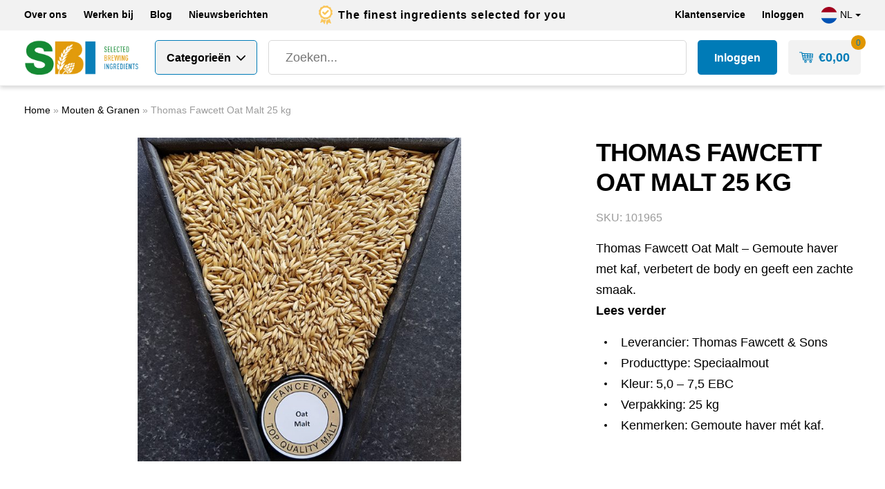

--- FILE ---
content_type: text/html; charset=UTF-8
request_url: https://sbi4beer.com/product/thomas-fawcett-oat-malt-25-kg/
body_size: 19516
content:
<!DOCTYPE html>
<!--[if IE 7]><html class="ie ie7" lang="nl-NL">
<![endif]-->
<!--[if IE 8]><html class="ie ie8" lang="nl-NL">
<![endif]-->
<!--[if !(IE 7) | !(IE 8) ]><!--><html lang="nl-NL">
<!--<![endif]--><head><script data-no-optimize="1">var litespeed_docref=sessionStorage.getItem("litespeed_docref");litespeed_docref&&(Object.defineProperty(document,"referrer",{get:function(){return litespeed_docref}}),sessionStorage.removeItem("litespeed_docref"));</script> <meta charset="UTF-8"><meta name="viewport" content="width=device-width, initial-scale=1, maximum-scale=1, user-scalable=no"><link rel="apple-touch-icon" sizes="180x180" href="https://sbi4beer.com/wp-content/themes/juist/favicon/apple-touch-icon.png"><link rel="icon" type="image/png" sizes="32x32" href="https://sbi4beer.com/wp-content/themes/juist/favicon/favicon-32x32.png"><link rel="icon" type="image/png" sizes="16x16" href="https://sbi4beer.com/wp-content/themes/juist/favicon/favicon-16x16.png"><link rel="manifest" href="https://sbi4beer.com/wp-content/themes/juist/favicon/site.webmanifest"><link rel="mask-icon" href="https://sbi4beer.com/wp-content/themes/juist/favicon/safari-pinned-tab.svg"><title>Thomas Fawcett Oat Malt 25 kg - Selected Brewing Ingredients</title><meta name='robots' content='index, follow, max-image-preview:large, max-snippet:-1, max-video-preview:-1' /> <script data-cfasync="false" data-pagespeed-no-defer>var gtm4wp_datalayer_name = "dataLayer";
	var dataLayer = dataLayer || [];
	const gtm4wp_use_sku_instead = 1;
	const gtm4wp_currency = 'EUR';
	const gtm4wp_product_per_impression = false;
	const gtm4wp_clear_ecommerce = false;
	const gtm4wp_datalayer_max_timeout = 2000;</script> <meta name="description" content="Thomas Fawcett Oat Malt 25 kg ✓ Bestel alle brouwingrediënten van hoge kwaliteit op 1 plaats ✓ Service &amp; maatwerk ✓ Snelle, betrouwbare levering" /><link rel="canonical" href="https://sbi4beer.com/product/thomas-fawcett-oat-malt-25-kg/" /><meta property="og:locale" content="nl_NL" /><meta property="og:type" content="article" /><meta property="og:title" content="Thomas Fawcett Oat Malt 25 kg - Selected Brewing Ingredients" /><meta property="og:description" content="Thomas Fawcett Oat Malt 25 kg ✓ Bestel alle brouwingrediënten van hoge kwaliteit op 1 plaats ✓ Service &amp; maatwerk ✓ Snelle, betrouwbare levering" /><meta property="og:url" content="https://sbi4beer.com/product/thomas-fawcett-oat-malt-25-kg/" /><meta property="og:site_name" content="Selected Brewing Ingredients" /><meta property="article:publisher" content="https://www.facebook.com/SelectedBrewingIngredients" /><meta property="article:modified_time" content="2025-03-20T14:34:14+00:00" /><meta property="og:image" content="https://sbi4beer.com/wp-content/uploads/2020/11/Thomas-Fawcett-Oat-Malt-SBI.jpg" /><meta property="og:image:width" content="700" /><meta property="og:image:height" content="700" /><meta property="og:image:type" content="image/jpeg" /><meta name="twitter:card" content="summary_large_image" /><meta name="twitter:site" content="@sbi4beer" /><meta name="twitter:label1" content="Geschatte leestijd" /><meta name="twitter:data1" content="1 minuut" /> <script type="application/ld+json" class="yoast-schema-graph">{"@context":"https://schema.org","@graph":[{"@type":"WebPage","@id":"https://sbi4beer.com/product/thomas-fawcett-oat-malt-25-kg/","url":"https://sbi4beer.com/product/thomas-fawcett-oat-malt-25-kg/","name":"Thomas Fawcett Oat Malt 25 kg - Selected Brewing Ingredients","isPartOf":{"@id":"https://sbi4beer.com/#website"},"primaryImageOfPage":{"@id":"https://sbi4beer.com/product/thomas-fawcett-oat-malt-25-kg/#primaryimage"},"image":{"@id":"https://sbi4beer.com/product/thomas-fawcett-oat-malt-25-kg/#primaryimage"},"thumbnailUrl":"https://sbi4beer.com/wp-content/uploads/2020/11/Thomas-Fawcett-Oat-Malt-SBI.jpg","datePublished":"2020-11-30T15:26:29+00:00","dateModified":"2025-03-20T14:34:14+00:00","description":"Thomas Fawcett Oat Malt 25 kg ✓ Bestel alle brouwingrediënten van hoge kwaliteit op 1 plaats ✓ Service & maatwerk ✓ Snelle, betrouwbare levering","breadcrumb":{"@id":"https://sbi4beer.com/product/thomas-fawcett-oat-malt-25-kg/#breadcrumb"},"inLanguage":"nl-NL","potentialAction":[{"@type":"ReadAction","target":["https://sbi4beer.com/product/thomas-fawcett-oat-malt-25-kg/"]}]},{"@type":"ImageObject","inLanguage":"nl-NL","@id":"https://sbi4beer.com/product/thomas-fawcett-oat-malt-25-kg/#primaryimage","url":"https://sbi4beer.com/wp-content/uploads/2020/11/Thomas-Fawcett-Oat-Malt-SBI.jpg","contentUrl":"https://sbi4beer.com/wp-content/uploads/2020/11/Thomas-Fawcett-Oat-Malt-SBI.jpg","width":700,"height":700,"caption":"thomas-fawcett-oat-malt"},{"@type":"BreadcrumbList","@id":"https://sbi4beer.com/product/thomas-fawcett-oat-malt-25-kg/#breadcrumb","itemListElement":[{"@type":"ListItem","position":1,"name":"Home","item":"https://sbi4beer.com/"},{"@type":"ListItem","position":2,"name":"Shop","item":"https://sbi4beer.com/shop/"},{"@type":"ListItem","position":3,"name":"Mouten &amp; Granen","item":"https://sbi4beer.com/product-categorie/mouten-en-granen/"},{"@type":"ListItem","position":4,"name":"Thomas Fawcett Oat Malt 25 kg"}]},{"@type":"WebSite","@id":"https://sbi4beer.com/#website","url":"https://sbi4beer.com/","name":"Selected Brewing Ingredients","description":"Selected Brewing Ingredients","publisher":{"@id":"https://sbi4beer.com/#organization"},"potentialAction":[{"@type":"SearchAction","target":{"@type":"EntryPoint","urlTemplate":"https://sbi4beer.com/?s={search_term_string}"},"query-input":{"@type":"PropertyValueSpecification","valueRequired":true,"valueName":"search_term_string"}}],"inLanguage":"nl-NL"},{"@type":"Organization","@id":"https://sbi4beer.com/#organization","name":"Selected Brewing Ingredients","url":"https://sbi4beer.com/","logo":{"@type":"ImageObject","inLanguage":"nl-NL","@id":"https://sbi4beer.com/#/schema/logo/image/","url":"https://sbi4beer.com/wp-content/uploads/2025/11/logo-sbi.png","contentUrl":"https://sbi4beer.com/wp-content/uploads/2025/11/logo-sbi.png","width":228,"height":69,"caption":"Selected Brewing Ingredients"},"image":{"@id":"https://sbi4beer.com/#/schema/logo/image/"},"sameAs":["https://www.facebook.com/SelectedBrewingIngredients","https://x.com/sbi4beer","https://www.instagram.com/sbi4beer/","https://www.linkedin.com/company/sbi4beer/"]}]}</script> <link rel='dns-prefetch' href='//cdnjs.cloudflare.com' /><link rel='dns-prefetch' href='//stackpath.bootstrapcdn.com' /><link rel='dns-prefetch' href='//cdn.jsdelivr.net' /> <script data-cfasync="false" data-pagespeed-no-defer type="text/javascript">var dataLayer_content = {"visitorLoginState":"logged-out","pagePostType":"product","pagePostType2":"single-product","pagePostAuthor":"juist","customerTotalOrders":0,"customerTotalOrderValue":0,"customerFirstName":"","customerLastName":"","customerBillingFirstName":"","customerBillingLastName":"","customerBillingCompany":"","customerBillingAddress1":"","customerBillingAddress2":"","customerBillingCity":"","customerBillingState":"","customerBillingPostcode":"","customerBillingCountry":"","customerBillingEmail":"","customerBillingEmailHash":"","customerBillingPhone":"","customerShippingFirstName":"","customerShippingLastName":"","customerShippingCompany":"","customerShippingAddress1":"","customerShippingAddress2":"","customerShippingCity":"","customerShippingState":"","customerShippingPostcode":"","customerShippingCountry":"","cartContent":{"totals":{"applied_coupons":[],"discount_total":0,"subtotal":0,"total":0},"items":[]},"productRatingCounts":[],"productAverageRating":0,"productReviewCount":0,"productType":"simple","productIsVariable":0};
	dataLayer.push( dataLayer_content );</script> <script data-cfasync="false" data-pagespeed-no-defer type="text/javascript">(function(w,d,s,l,i){w[l]=w[l]||[];w[l].push({'gtm.start':
new Date().getTime(),event:'gtm.js'});var f=d.getElementsByTagName(s)[0],
j=d.createElement(s),dl=l!='dataLayer'?'&l='+l:'';j.async=true;j.src=
'//www.googletagmanager.com/gtm.js?id='+i+dl;f.parentNode.insertBefore(j,f);
})(window,document,'script','dataLayer','GTM-P2NLDX9');</script> <link rel="alternate" title="oEmbed (JSON)" type="application/json+oembed" href="https://sbi4beer.com/wp-json/oembed/1.0/embed?url=https%3A%2F%2Fsbi4beer.com%2Fproduct%2Fthomas-fawcett-oat-malt-25-kg%2F" /><link rel="alternate" title="oEmbed (XML)" type="text/xml+oembed" href="https://sbi4beer.com/wp-json/oembed/1.0/embed?url=https%3A%2F%2Fsbi4beer.com%2Fproduct%2Fthomas-fawcett-oat-malt-25-kg%2F&#038;format=xml" /><style id='wp-img-auto-sizes-contain-inline-css' type='text/css'>img:is([sizes=auto i],[sizes^="auto," i]){contain-intrinsic-size:3000px 1500px}
/*# sourceURL=wp-img-auto-sizes-contain-inline-css */</style><link data-optimized="2" rel="stylesheet" href="https://sbi4beer.com/wp-content/litespeed/css/2bd68b66ecc8e99afb10c5ee2496accd.css?ver=8d355" /><style id='global-styles-inline-css' type='text/css'>:root{--wp--preset--aspect-ratio--square: 1;--wp--preset--aspect-ratio--4-3: 4/3;--wp--preset--aspect-ratio--3-4: 3/4;--wp--preset--aspect-ratio--3-2: 3/2;--wp--preset--aspect-ratio--2-3: 2/3;--wp--preset--aspect-ratio--16-9: 16/9;--wp--preset--aspect-ratio--9-16: 9/16;--wp--preset--color--black: #000000;--wp--preset--color--cyan-bluish-gray: #abb8c3;--wp--preset--color--white: #ffffff;--wp--preset--color--pale-pink: #f78da7;--wp--preset--color--vivid-red: #cf2e2e;--wp--preset--color--luminous-vivid-orange: #ff6900;--wp--preset--color--luminous-vivid-amber: #fcb900;--wp--preset--color--light-green-cyan: #7bdcb5;--wp--preset--color--vivid-green-cyan: #00d084;--wp--preset--color--pale-cyan-blue: #8ed1fc;--wp--preset--color--vivid-cyan-blue: #0693e3;--wp--preset--color--vivid-purple: #9b51e0;--wp--preset--color--body-color: #393939;--wp--preset--color--primary: #007BB7;--wp--preset--color--secondary: #E09600;--wp--preset--color--yellow: #FAC65B;--wp--preset--color--light: #F2F2F2;--wp--preset--gradient--vivid-cyan-blue-to-vivid-purple: linear-gradient(135deg,rgb(6,147,227) 0%,rgb(155,81,224) 100%);--wp--preset--gradient--light-green-cyan-to-vivid-green-cyan: linear-gradient(135deg,rgb(122,220,180) 0%,rgb(0,208,130) 100%);--wp--preset--gradient--luminous-vivid-amber-to-luminous-vivid-orange: linear-gradient(135deg,rgb(252,185,0) 0%,rgb(255,105,0) 100%);--wp--preset--gradient--luminous-vivid-orange-to-vivid-red: linear-gradient(135deg,rgb(255,105,0) 0%,rgb(207,46,46) 100%);--wp--preset--gradient--very-light-gray-to-cyan-bluish-gray: linear-gradient(135deg,rgb(238,238,238) 0%,rgb(169,184,195) 100%);--wp--preset--gradient--cool-to-warm-spectrum: linear-gradient(135deg,rgb(74,234,220) 0%,rgb(151,120,209) 20%,rgb(207,42,186) 40%,rgb(238,44,130) 60%,rgb(251,105,98) 80%,rgb(254,248,76) 100%);--wp--preset--gradient--blush-light-purple: linear-gradient(135deg,rgb(255,206,236) 0%,rgb(152,150,240) 100%);--wp--preset--gradient--blush-bordeaux: linear-gradient(135deg,rgb(254,205,165) 0%,rgb(254,45,45) 50%,rgb(107,0,62) 100%);--wp--preset--gradient--luminous-dusk: linear-gradient(135deg,rgb(255,203,112) 0%,rgb(199,81,192) 50%,rgb(65,88,208) 100%);--wp--preset--gradient--pale-ocean: linear-gradient(135deg,rgb(255,245,203) 0%,rgb(182,227,212) 50%,rgb(51,167,181) 100%);--wp--preset--gradient--electric-grass: linear-gradient(135deg,rgb(202,248,128) 0%,rgb(113,206,126) 100%);--wp--preset--gradient--midnight: linear-gradient(135deg,rgb(2,3,129) 0%,rgb(40,116,252) 100%);--wp--preset--font-size--small: 16px;--wp--preset--font-size--medium: 20px;--wp--preset--font-size--large: 24px;--wp--preset--font-size--x-large: 42px;--wp--preset--font-size--regular: 18px;--wp--preset--spacing--20: 0.44rem;--wp--preset--spacing--30: 0.67rem;--wp--preset--spacing--40: 1rem;--wp--preset--spacing--50: 1.5rem;--wp--preset--spacing--60: 2.25rem;--wp--preset--spacing--70: 3.38rem;--wp--preset--spacing--80: 5.06rem;--wp--preset--shadow--natural: 6px 6px 9px rgba(0, 0, 0, 0.2);--wp--preset--shadow--deep: 12px 12px 50px rgba(0, 0, 0, 0.4);--wp--preset--shadow--sharp: 6px 6px 0px rgba(0, 0, 0, 0.2);--wp--preset--shadow--outlined: 6px 6px 0px -3px rgb(255, 255, 255), 6px 6px rgb(0, 0, 0);--wp--preset--shadow--crisp: 6px 6px 0px rgb(0, 0, 0);}:where(.is-layout-flex){gap: 0.5em;}:where(.is-layout-grid){gap: 0.5em;}body .is-layout-flex{display: flex;}.is-layout-flex{flex-wrap: wrap;align-items: center;}.is-layout-flex > :is(*, div){margin: 0;}body .is-layout-grid{display: grid;}.is-layout-grid > :is(*, div){margin: 0;}:where(.wp-block-columns.is-layout-flex){gap: 2em;}:where(.wp-block-columns.is-layout-grid){gap: 2em;}:where(.wp-block-post-template.is-layout-flex){gap: 1.25em;}:where(.wp-block-post-template.is-layout-grid){gap: 1.25em;}.has-black-color{color: var(--wp--preset--color--black) !important;}.has-cyan-bluish-gray-color{color: var(--wp--preset--color--cyan-bluish-gray) !important;}.has-white-color{color: var(--wp--preset--color--white) !important;}.has-pale-pink-color{color: var(--wp--preset--color--pale-pink) !important;}.has-vivid-red-color{color: var(--wp--preset--color--vivid-red) !important;}.has-luminous-vivid-orange-color{color: var(--wp--preset--color--luminous-vivid-orange) !important;}.has-luminous-vivid-amber-color{color: var(--wp--preset--color--luminous-vivid-amber) !important;}.has-light-green-cyan-color{color: var(--wp--preset--color--light-green-cyan) !important;}.has-vivid-green-cyan-color{color: var(--wp--preset--color--vivid-green-cyan) !important;}.has-pale-cyan-blue-color{color: var(--wp--preset--color--pale-cyan-blue) !important;}.has-vivid-cyan-blue-color{color: var(--wp--preset--color--vivid-cyan-blue) !important;}.has-vivid-purple-color{color: var(--wp--preset--color--vivid-purple) !important;}.has-black-background-color{background-color: var(--wp--preset--color--black) !important;}.has-cyan-bluish-gray-background-color{background-color: var(--wp--preset--color--cyan-bluish-gray) !important;}.has-white-background-color{background-color: var(--wp--preset--color--white) !important;}.has-pale-pink-background-color{background-color: var(--wp--preset--color--pale-pink) !important;}.has-vivid-red-background-color{background-color: var(--wp--preset--color--vivid-red) !important;}.has-luminous-vivid-orange-background-color{background-color: var(--wp--preset--color--luminous-vivid-orange) !important;}.has-luminous-vivid-amber-background-color{background-color: var(--wp--preset--color--luminous-vivid-amber) !important;}.has-light-green-cyan-background-color{background-color: var(--wp--preset--color--light-green-cyan) !important;}.has-vivid-green-cyan-background-color{background-color: var(--wp--preset--color--vivid-green-cyan) !important;}.has-pale-cyan-blue-background-color{background-color: var(--wp--preset--color--pale-cyan-blue) !important;}.has-vivid-cyan-blue-background-color{background-color: var(--wp--preset--color--vivid-cyan-blue) !important;}.has-vivid-purple-background-color{background-color: var(--wp--preset--color--vivid-purple) !important;}.has-black-border-color{border-color: var(--wp--preset--color--black) !important;}.has-cyan-bluish-gray-border-color{border-color: var(--wp--preset--color--cyan-bluish-gray) !important;}.has-white-border-color{border-color: var(--wp--preset--color--white) !important;}.has-pale-pink-border-color{border-color: var(--wp--preset--color--pale-pink) !important;}.has-vivid-red-border-color{border-color: var(--wp--preset--color--vivid-red) !important;}.has-luminous-vivid-orange-border-color{border-color: var(--wp--preset--color--luminous-vivid-orange) !important;}.has-luminous-vivid-amber-border-color{border-color: var(--wp--preset--color--luminous-vivid-amber) !important;}.has-light-green-cyan-border-color{border-color: var(--wp--preset--color--light-green-cyan) !important;}.has-vivid-green-cyan-border-color{border-color: var(--wp--preset--color--vivid-green-cyan) !important;}.has-pale-cyan-blue-border-color{border-color: var(--wp--preset--color--pale-cyan-blue) !important;}.has-vivid-cyan-blue-border-color{border-color: var(--wp--preset--color--vivid-cyan-blue) !important;}.has-vivid-purple-border-color{border-color: var(--wp--preset--color--vivid-purple) !important;}.has-vivid-cyan-blue-to-vivid-purple-gradient-background{background: var(--wp--preset--gradient--vivid-cyan-blue-to-vivid-purple) !important;}.has-light-green-cyan-to-vivid-green-cyan-gradient-background{background: var(--wp--preset--gradient--light-green-cyan-to-vivid-green-cyan) !important;}.has-luminous-vivid-amber-to-luminous-vivid-orange-gradient-background{background: var(--wp--preset--gradient--luminous-vivid-amber-to-luminous-vivid-orange) !important;}.has-luminous-vivid-orange-to-vivid-red-gradient-background{background: var(--wp--preset--gradient--luminous-vivid-orange-to-vivid-red) !important;}.has-very-light-gray-to-cyan-bluish-gray-gradient-background{background: var(--wp--preset--gradient--very-light-gray-to-cyan-bluish-gray) !important;}.has-cool-to-warm-spectrum-gradient-background{background: var(--wp--preset--gradient--cool-to-warm-spectrum) !important;}.has-blush-light-purple-gradient-background{background: var(--wp--preset--gradient--blush-light-purple) !important;}.has-blush-bordeaux-gradient-background{background: var(--wp--preset--gradient--blush-bordeaux) !important;}.has-luminous-dusk-gradient-background{background: var(--wp--preset--gradient--luminous-dusk) !important;}.has-pale-ocean-gradient-background{background: var(--wp--preset--gradient--pale-ocean) !important;}.has-electric-grass-gradient-background{background: var(--wp--preset--gradient--electric-grass) !important;}.has-midnight-gradient-background{background: var(--wp--preset--gradient--midnight) !important;}.has-small-font-size{font-size: var(--wp--preset--font-size--small) !important;}.has-medium-font-size{font-size: var(--wp--preset--font-size--medium) !important;}.has-large-font-size{font-size: var(--wp--preset--font-size--large) !important;}.has-x-large-font-size{font-size: var(--wp--preset--font-size--x-large) !important;}
/*# sourceURL=global-styles-inline-css */</style><style id='classic-theme-styles-inline-css' type='text/css'>/*! This file is auto-generated */
.wp-block-button__link{color:#fff;background-color:#32373c;border-radius:9999px;box-shadow:none;text-decoration:none;padding:calc(.667em + 2px) calc(1.333em + 2px);font-size:1.125em}.wp-block-file__button{background:#32373c;color:#fff;text-decoration:none}
/*# sourceURL=/wp-includes/css/classic-themes.min.css */</style><style id='woocommerce-inline-inline-css' type='text/css'>.woocommerce form .form-row .required { visibility: visible; }
/*# sourceURL=woocommerce-inline-inline-css */</style> <script type="text/template" id="tmpl-variation-template"><div class="woocommerce-variation-description">{{{ data.variation.variation_description }}}</div>
	<div class="woocommerce-variation-price">{{{ data.variation.price_html }}}</div>
	<div class="woocommerce-variation-availability">{{{ data.variation.availability_html }}}</div></script> <script type="text/template" id="tmpl-unavailable-variation-template"><p role="alert">Dit product is niet beschikbaar. Kies een andere combinatie.</p></script> <script type="litespeed/javascript" data-src="https://sbi4beer.com/wp-includes/js/jquery/jquery.min.js" id="jquery-core-js"></script> <script id="wc-add-to-cart-js-extra" type="litespeed/javascript">var wc_add_to_cart_params={"ajax_url":"/wp-admin/admin-ajax.php","wc_ajax_url":"/?wc-ajax=%%endpoint%%","i18n_view_cart":"Bekijk winkelwagen","cart_url":"https://sbi4beer.com/cart/","is_cart":"","cart_redirect_after_add":"no"}</script> <script id="wc-single-product-js-extra" type="litespeed/javascript">var wc_single_product_params={"i18n_required_rating_text":"Selecteer een waardering","i18n_rating_options":["1 van de 5 sterren","2 van de 5 sterren","3 van de 5 sterren","4 van de 5 sterren","5 van de 5 sterren"],"i18n_product_gallery_trigger_text":"Afbeeldinggalerij in volledig scherm bekijken","review_rating_required":"yes","flexslider":{"rtl":!1,"animation":"slide","smoothHeight":!0,"directionNav":!1,"controlNav":"thumbnails","slideshow":!1,"animationSpeed":500,"animationLoop":!1,"allowOneSlide":!1},"zoom_enabled":"","zoom_options":[],"photoswipe_enabled":"","photoswipe_options":{"shareEl":!1,"closeOnScroll":!1,"history":!1,"hideAnimationDuration":0,"showAnimationDuration":0},"flexslider_enabled":""}</script> <script id="woocommerce-js-extra" type="litespeed/javascript">var woocommerce_params={"ajax_url":"/wp-admin/admin-ajax.php","wc_ajax_url":"/?wc-ajax=%%endpoint%%","i18n_password_show":"Wachtwoord weergeven","i18n_password_hide":"Wachtwoord verbergen"}</script> <script id="WCPAY_ASSETS-js-extra" type="litespeed/javascript">var wcpayAssets={"url":"https://sbi4beer.com/wp-content/plugins/woocommerce-payments/dist/"}</script> <script id="juist-global-js-extra" type="litespeed/javascript">var myAjax={"ajaxurl":"https://sbi4beer.com/wp-admin/admin-ajax.php"}</script> <script id="utils-js-extra" type="litespeed/javascript">var userSettings={"url":"/","uid":"0","time":"1769844308","secure":"1"}</script> <script id="wp-util-js-extra" type="litespeed/javascript">var _wpUtilSettings={"ajax":{"url":"/wp-admin/admin-ajax.php"}}</script> <script id="wc-add-to-cart-variation-js-extra" type="litespeed/javascript">var wc_add_to_cart_variation_params={"wc_ajax_url":"/?wc-ajax=%%endpoint%%","i18n_no_matching_variations_text":"Geen producten gevonden. Kies een andere combinatie.","i18n_make_a_selection_text":"Selecteer enkele productopties voordat je dit product aan je winkelwagen toevoegt.","i18n_unavailable_text":"Dit product is niet beschikbaar. Kies een andere combinatie.","i18n_reset_alert_text":"Je selectie is opnieuw ingesteld. Selecteer eerst product-opties alvorens dit product in de winkelmand te plaatsen."}</script> <link rel="https://api.w.org/" href="https://sbi4beer.com/wp-json/" /><link rel="alternate" title="JSON" type="application/json" href="https://sbi4beer.com/wp-json/wp/v2/product/3111" /><link rel="EditURI" type="application/rsd+xml" title="RSD" href="https://sbi4beer.com/xmlrpc.php?rsd" /><link rel='shortlink' href='https://sbi4beer.com/?p=3111' /><meta name="generator" content="WPML ver:4.8.6 stt:37,1,4;" /><style type="text/css"></style> <script type="litespeed/javascript">(function($){$(document).on('facetwp-refresh',function(){if(FWP.soft_refresh==!0){FWP.enable_scroll=!0}else{FWP.enable_scroll=!1}});$(document).on('facetwp-loaded',function(){if(FWP.enable_scroll==!0){$('html, body').animate({scrollTop:0},500)}})})(jQuery)</script> <noscript><style>.woocommerce-product-gallery{ opacity: 1 !important; }</style></noscript></head><body class="wp-singular product-template-default single single-product postid-3111 wp-custom-logo wp-embed-responsive wp-theme-juist theme-juist woocommerce woocommerce-page woocommerce-no-js"><div class="custom-alert"></div><nav class="header-top navbar navbar-expand-lg navbar-light bg-light"><div class="container"><div class="nav-top"><ul id="menu-top-menu-main" class="navbar-nav flex-wrap"><li itemscope="itemscope" itemtype="https://www.schema.org/SiteNavigationElement" id="menu-item-3557" class="menu-item menu-item-type-post_type menu-item-object-page menu-item-3557 nav-item"><a title="Over ons" href="https://sbi4beer.com/over-ons/" class="nav-link">Over ons</a></li><li itemscope="itemscope" itemtype="https://www.schema.org/SiteNavigationElement" id="menu-item-28808" class="menu-item menu-item-type-post_type menu-item-object-page menu-item-28808 nav-item"><a title="Werken bij" href="https://sbi4beer.com/werken-bij/" class="nav-link">Werken bij</a></li><li itemscope="itemscope" itemtype="https://www.schema.org/SiteNavigationElement" id="menu-item-3151" class="menu-item menu-item-type-post_type menu-item-object-page menu-item-3151 nav-item"><a title="Blog" href="https://sbi4beer.com/blog/" class="nav-link">Blog</a></li><li itemscope="itemscope" itemtype="https://www.schema.org/SiteNavigationElement" id="menu-item-35098" class="menu-item menu-item-type-post_type menu-item-object-page menu-item-35098 nav-item"><a title="Nieuwsberichten" href="https://sbi4beer.com/nieuwsberichten/" class="nav-link">Nieuwsberichten</a></li></ul></div><div class="usps"><div><div class="usp"><div class="icon"><img data-lazyloaded="1" src="[data-uri]" width="21" height="29" data-src="https://sbi4beer.com/wp-content/uploads/2020/12/premium-quality-ingredients.svg" class="attachment-thumbnail size-thumbnail" alt="" decoding="async" /></div><div class="title">The finest ingredients selected for you</div></div></div></div><div class="nav-customer"><ul id="menu-top-menu-customer" class="navbar-nav"><li itemscope="itemscope" itemtype="https://www.schema.org/SiteNavigationElement" id="menu-item-3558" class="menu-item menu-item-type-post_type menu-item-object-page menu-item-3558 nav-item"><a title="Klantenservice" href="https://sbi4beer.com/klantenservice/" class="nav-link">Klantenservice</a></li><li class="menu-item"><a href="https://sbi4beer.com/my-account/" class="nav-link">Inloggen</a></li></ul><div class="language-switcher dropdown"><div class="dropdown-toggle" id="dropdownMenuButton" data-toggle="dropdown" aria-haspopup="true" aria-expanded="false"><div class="flag" style="background: url(https://sbi4beer.com/wp-content/themes/juist/images/flags/nl_NL.svg); background-size: cover"></div>
nl</div><ul class="dropdown-menu dropdown-menu-right" aria-labelledby="dropdownMenuButton"><li class="dropdown-item">
<a href="https://sbi4beer.com/fr/produit/thomas-fawcett-oat-malt-25-kg/"><div class="flag" style="background: url(https://sbi4beer.com/wp-content/themes/juist/images/flags/fr_FR.svg); background-size: cover"></div>
fr                                </a></li><li class="dropdown-item">
<a href="https://sbi4beer.com/en/product/thomas-fawcett-oat-malt-25-kg/"><div class="flag" style="background: url(https://sbi4beer.com/wp-content/themes/juist/images/flags/en_US.svg); background-size: cover"></div>
en                                </a></li></ul></div></div></div></nav><div class="header-bottom-wrapper"><div class="custom-alert"></div><nav class="header-bottom navbar"><div class="container"><div class="logo-nav-btn"><a href="https://sbi4beer.com/" class="custom-logo-link" rel="home"><img data-lazyloaded="1" src="[data-uri]" width="228" height="69" data-src="https://sbi4beer.com/wp-content/uploads/2025/11/logo-sbi.png" class="custom-logo" alt="Selected Brewing Ingredients" decoding="async" /></a>
<button class="nav-categories-btn dropdown-toggle-button" id="nav-categories-btn"><div class="btn-open">
<span class="title" id="nav-categories-btn-title">Categorieën</span>
<span class="title-short" id="nav-categories-btn-title">menu</span></div><div class="btn-close">
<span class="title" id="nav-categories-btn-title">Sluiten</span>
<span class="title-short" id="nav-categories-btn-title">sluiten</span></div>
</button></div><div class="search-cart"><form class="search-form-input" action="https://sbi4beer.com/shop/" method="get">
<input class="input" type="text" name="s" id="search-form-input" value="" placeholder="Zoeken..." autocomplete="off" /><div class="dropdown-toggle-button button" id="search-form-button"><div class="btn-open"></div><div class="btn-close"></div></div></form><div class="d-flex">
<a href="https://sbi4beer.com/my-account/my-contracts/" class="my-contract-btn">
Inloggen    </a><button class="mini-cart-btn dropdown-toggle-button" type="button" id="btn-mini-cart" data-toggle="dropdown" aria-haspopup="true" aria-expanded="false"><div class="btn-open"><div class="header-cart-amount"><span class="woocommerce-Price-amount amount"><bdi><span class="woocommerce-Price-currencySymbol">&euro;</span>0,00</bdi></span></div></div><div class="btn-close"></div><div class="header-cart-count">0</div>
</button></div></div></div><div class="nav-categories-dropdown" id="nav-categories-dropdown"><div class="wrapper"><div class="inner"><div><div class="container"><div class="nav-slider-height"><div class="nav-slider"><ul class="slide" id="baselist" data-level="0"><div class="language-switcher dropdown"><div class="dropdown-toggle" id="dropdownMenuButton" data-toggle="dropdown" aria-haspopup="true" aria-expanded="false"><div class="flag" style="background: url(https://sbi4beer.com/wp-content/themes/juist/images/flags/nl_NL.svg); background-size: cover"></div>
nl</div><ul class="dropdown-menu dropdown-menu-right" aria-labelledby="dropdownMenuButton"><li class="dropdown-item">
<a href="https://sbi4beer.com/fr/produit/thomas-fawcett-oat-malt-25-kg/"><div class="flag" style="background: url(https://sbi4beer.com/wp-content/themes/juist/images/flags/fr_FR.svg); background-size: cover"></div>
fr                                </a></li><li class="dropdown-item">
<a href="https://sbi4beer.com/en/product/thomas-fawcett-oat-malt-25-kg/"><div class="flag" style="background: url(https://sbi4beer.com/wp-content/themes/juist/images/flags/en_US.svg); background-size: cover"></div>
en                                </a></li></ul></div><li class="menu-item nav-item menu-item-has-children">
<a href="https://sbi4beer.com/shop/" class="nav-link">
Alle producten    </a><ul class="slide" id="products" data-level="1"><li class="menu-item nav-item  ">
<a href="https://sbi4beer.com/product-categorie/mouten-en-granen/" class="nav-link" data-target="mouten-en-granen">
Mouten &amp; Granen            </a></li><li class="menu-item nav-item  ">
<a href="https://sbi4beer.com/product-categorie/hoppen/" class="nav-link" data-target="hoppen">
Hoppen            </a></li><li class="menu-item nav-item  ">
<a href="https://sbi4beer.com/product-categorie/gist-gistvoeding/" class="nav-link" data-target="gist-gistvoeding">
Gist &amp; Gistvoeding            </a></li><li class="menu-item nav-item  ">
<a href="https://sbi4beer.com/product-categorie/suikers/" class="nav-link" data-target="suikers">
Suikers            </a></li><li class="menu-item nav-item menu-item-has-children ">
<a href="https://sbi4beer.com/product-categorie/afvullen/" class="nav-link" data-target="afvullen">
Afvullen            </a><ul class="slide" id="afvullen" data-level="2"><li class="menu-item nav-item  ">
<a href="https://sbi4beer.com/product-categorie/afvullen/flessen/" class="nav-link" data-target="flessen">
Flessen            </a></li><li class="menu-item nav-item  ">
<a href="https://sbi4beer.com/product-categorie/afvullen/fusten/" class="nav-link" data-target="fusten">
Fusten            </a></li></ul></li><li class="menu-item nav-item  ">
<a href="https://sbi4beer.com/product-categorie/toevoegingen-en-hulpstoffen/" class="nav-link" data-target="toevoegingen-en-hulpstoffen">
Toevoegingen &amp; Hulpstoffen            </a></li><li class="menu-item nav-item  ">
<a href="https://sbi4beer.com/product-categorie/reiniging-en-desinfectie/" class="nav-link" data-target="reiniging-en-desinfectie">
Reiniging &amp; Desinfectie            </a></li><li class="menu-item nav-item  ">
<a href="https://sbi4beer.com/product-categorie/kruiden-en-smaakstoffen/" class="nav-link" data-target="kruiden-en-smaakstoffen">
Kruiden &amp; Smaakstoffen            </a></li><li class="menu-item nav-item  ">
<a href="https://sbi4beer.com/product-categorie/apparatuur-en-accessoires/" class="nav-link" data-target="apparatuur-en-accessoires">
Apparatuur &amp; Accessoires            </a></li><li class="menu-item nav-item  ">
<a href="https://sbi4beer.com/product-categorie/verpakkingen/" class="nav-link" data-target="verpakkingen">
Verpakkingen            </a></li><li class="menu-item nav-item  ">
<a href="https://sbi4beer.com/product-categorie/distilling-en-overige-dranken/" class="nav-link" data-target="distilling-en-overige-dranken">
Distilling &amp; Overige dranken            </a></li><li class="menu-item nav-item  ">
<a href="https://sbi4beer.com/product-categorie/overige/" class="nav-link" data-target="overige">
Overige            </a></li></ul></li> <script type="litespeed/javascript">(function($){var slider=$('.nav-slider');slider.on('click','.menu-item-has-children > a',function(event){event.preventDefault();Juist.Main._toSlide('next',event)})})(jQuery,window)</script> <li itemscope="itemscope" itemtype="https://www.schema.org/SiteNavigationElement" id="menu-item-7661" class="menu-item menu-item-type-post_type menu-item-object-page menu-item-7661 nav-item"><a title="Over ons" href="https://sbi4beer.com/over-ons/" class="nav-link">Over ons</a></li><li itemscope="itemscope" itemtype="https://www.schema.org/SiteNavigationElement" id="menu-item-7660" class="menu-item menu-item-type-post_type menu-item-object-page menu-item-7660 nav-item"><a title="Werken bij" href="https://sbi4beer.com/werken-bij/" class="nav-link">Werken bij</a></li><li itemscope="itemscope" itemtype="https://www.schema.org/SiteNavigationElement" id="menu-item-7662" class="menu-item menu-item-type-post_type menu-item-object-page menu-item-7662 nav-item"><a title="Blog" href="https://sbi4beer.com/blog/" class="nav-link">Blog</a></li><li itemscope="itemscope" itemtype="https://www.schema.org/SiteNavigationElement" id="menu-item-7663" class="menu-item menu-item-type-post_type menu-item-object-page menu-item-7663 nav-item"><a title="Klantenservice" href="https://sbi4beer.com/klantenservice/" class="nav-link">Klantenservice</a></li><li itemscope="itemscope" itemtype="https://www.schema.org/SiteNavigationElement" id="menu-item-7664" class="menu-item menu-item-type-post_type menu-item-object-page menu-item-7664 nav-item"><a title="Mijn account" href="https://sbi4beer.com/my-account/" class="nav-link">Mijn account</a></li><li itemscope="itemscope" itemtype="https://www.schema.org/SiteNavigationElement" id="menu-item-7665" class="menu-item menu-item-type-custom menu-item-object-custom menu-item-7665 nav-item"><a title="Mijn contracten" href="https://sbi4beer.com/my-account/my-contracts/" class="nav-link">Mijn contracten</a></li><li class="menu-item"><a href="https://sbi4beer.com/my-account/" class="nav-link">Inloggen</a></li><style>.nav-categories-footer {
            background-color: #007bb7 !important;
            color: #ffffff !important;
        }
        .nav-categories-footer a,
        .nav-categories-footer .widget-title {
            color: #ffffff !important;
        }</style></ul></div><div class="nav-slider-desktop-base"><ul class="slide" id="products" data-level="1"><li class="menu-item nav-item  ">
<a href="https://sbi4beer.com/product-categorie/mouten-en-granen/" class="nav-link" data-target="mouten-en-granen">
Mouten &amp; Granen            </a></li><li class="menu-item nav-item  ">
<a href="https://sbi4beer.com/product-categorie/hoppen/" class="nav-link" data-target="hoppen">
Hoppen            </a></li><li class="menu-item nav-item  ">
<a href="https://sbi4beer.com/product-categorie/gist-gistvoeding/" class="nav-link" data-target="gist-gistvoeding">
Gist &amp; Gistvoeding            </a></li><li class="menu-item nav-item  ">
<a href="https://sbi4beer.com/product-categorie/suikers/" class="nav-link" data-target="suikers">
Suikers            </a></li><li class="menu-item nav-item menu-item-has-children ">
<a href="https://sbi4beer.com/product-categorie/afvullen/" class="nav-link" data-target="afvullen">
Afvullen            </a></li><li class="menu-item nav-item  ">
<a href="https://sbi4beer.com/product-categorie/toevoegingen-en-hulpstoffen/" class="nav-link" data-target="toevoegingen-en-hulpstoffen">
Toevoegingen &amp; Hulpstoffen            </a></li><li class="menu-item nav-item  ">
<a href="https://sbi4beer.com/product-categorie/reiniging-en-desinfectie/" class="nav-link" data-target="reiniging-en-desinfectie">
Reiniging &amp; Desinfectie            </a></li><li class="menu-item nav-item  ">
<a href="https://sbi4beer.com/product-categorie/kruiden-en-smaakstoffen/" class="nav-link" data-target="kruiden-en-smaakstoffen">
Kruiden &amp; Smaakstoffen            </a></li><li class="menu-item nav-item  ">
<a href="https://sbi4beer.com/product-categorie/apparatuur-en-accessoires/" class="nav-link" data-target="apparatuur-en-accessoires">
Apparatuur &amp; Accessoires            </a></li><li class="menu-item nav-item  ">
<a href="https://sbi4beer.com/product-categorie/verpakkingen/" class="nav-link" data-target="verpakkingen">
Verpakkingen            </a></li><li class="menu-item nav-item  ">
<a href="https://sbi4beer.com/product-categorie/distilling-en-overige-dranken/" class="nav-link" data-target="distilling-en-overige-dranken">
Distilling &amp; Overige dranken            </a></li><li class="menu-item nav-item  ">
<a href="https://sbi4beer.com/product-categorie/overige/" class="nav-link" data-target="overige">
Overige            </a></li></ul></div></div></div></div></div></div></div><div class="search-form-dropdown"><div class="wrapper"><div class="inner" id="inner-results"><div class="container">
<input class="input" type="text" name="s" id="search-form-input-mobile" value="" placeholder="zoek..." autocomplete="off"/><div class="no-results"><div class="title">Geen resultaten gevonden.</div>
<strong>Populaire suggesties</strong><ul class="result-list result-categories"><li class="result-list-item"><a href="https://sbi4beer.com/product-categorie/mouten-en-granen/">Mouten &amp; Granen</a></li><li class="result-list-item"><a href="https://sbi4beer.com/product-categorie/hoppen/">Hoppen</a></li><li class="result-list-item"><a href="https://sbi4beer.com/product-categorie/gist-gistvoeding/">Gist &amp; Gistvoeding</a></li><li class="result-list-item"><a href="https://sbi4beer.com/product-categorie/suikers/">Suikers</a></li><li class="result-list-item"><a href="https://sbi4beer.com/product-categorie/afvullen/">Afvullen</a></li></ul></div><div class="results-found"></div><div class="loading"></div></div></div></div></div><div class="mini-cart-dropdown" id="mini-cart-dropdown"><div class="wrapper"><div class="inner"><div class="container"><div class="alert-added alert alert-success">Product toegevoegd aan winkelwagen</div><div class="alert-removed alert alert-warning">Product verwijderd uit winkelwagen</div><div class="title">Winkelwagen</div><div class="widget_shopping_cart_content"><p class="woocommerce-mini-cart__empty-message">Geen producten in de winkelwagen.</p></div></div></div></div></div></nav></div></div><main><div class="container"><p id="breadcrumbs"><span><span><a href="https://sbi4beer.com/">Home</a></span> » <span><a href="https://sbi4beer.com/product-categorie/mouten-en-granen/">Mouten &amp; Granen</a></span> » <span class="breadcrumb_last" aria-current="page">Thomas Fawcett Oat Malt 25 kg</span></span></p></div><div class="woocommerce-notices-wrapper"></div><div id="product-3111" class="product type-product post-3111 status-publish first instock product_cat-mouten-en-granen has-post-thumbnail taxable shipping-taxable purchasable product-type-simple"><div class="container"><div class="row align-items-start"><div class="single-product-image"><a data-fancybox="images" href="https://sbi4beer.com/wp-content/uploads/2020/11/Thomas-Fawcett-Oat-Malt-SBI.jpg" itemprop="image" class="woocommerce-main-image zoom" title="" data-rel="prettyPhoto[product-gallery]"><img data-lazyloaded="1" src="[data-uri]" data-src="https://sbi4beer.com/wp-content/uploads/2020/11/Thomas-Fawcett-Oat-Malt-SBI-600x600.jpg" alt="thomas-fawcett-oat-malt" width="600" height="600"></a></div><div class="summary entry-summary"><div class="custom-product-labels"></div><h1 class="product_title entry-title">Thomas Fawcett Oat Malt 25 kg</h1><div class="product-numbers">SKU: 101965<br></div><div class="woocommerce-product-details__short-description"><p>Thomas Fawcett Oat Malt – Gemoute haver met kaf, verbetert de body en geeft een zachte smaak.</p>
<a href="#description" class="link">Lees verder</a></div><div class="alert-empty-grouped-product alert alert-danger">Kies het aantal producten dat je wilt toevoegen aan de winkelwagen...</div><div class="shop_attributes"><div class="attribute-list-item"><div>Leverancier<span class="sep"></span>Thomas Fawcett &amp; Sons</div></div><div class="attribute-list-item"><div>Producttype<span class="sep"></span>Speciaalmout</div></div><div class="attribute-list-item"><div>Kleur<span class="sep"></span>5,0 &#8211; 7,5 EBC</div></div><div class="attribute-list-item"><div>Verpakking<span class="sep"></span>25 kg</div></div><div class="attribute-list-item"><div>Kenmerken<span class="sep"></span>Gemoute haver mét kaf.</div></div></div><div class="availability in-stock"></div></div></div></div><div class="product-single-bottom"><div class="container"><div class="product-tabs tab-deeplinking"><div class="row"><div class="col-12 col-md"><div class="product-tabs-group product-tabs-first"><ul class="nav nav-tabs" id="product-tabs-first" role="tablist"><li class="nav-item">
<a class="nav-link active" id="long_description" data-toggle="tab" href="#description" role="tab" aria-controls="description" aria-selected="true">Productinformatie</a></li></ul><div class="tab-content" id="product-tabs-first-content"><div class="tab-pane fade show active" id="description" role="tabpanel" aria-labelledby="description-tab"><p>Thomas Fawcett Oat Malt verbetert de body en geeft een zachte smaak. Aanvullend te gebruiken 5 tot 10% van de storting. Traditioneel gebruikt in stouts en porters, nu bepalend voor New England IPA en soortgelijke stijlen van moderne ambachtelijke bieren.</p></div></div></div></div><div class="col-12 col-md"><div class="product-tabs-group product-tabs-second"><ul class="nav nav-tabs" id="tab-specs" role="tablist"><li class="nav-item">
<a class="nav-link active" id="specs-tab" data-toggle="tab" href="#specs" role="tab" aria-controls="specs" aria-selected="true">Specificaties</a></li><li class="nav-item">
<a class="nav-link " id="downloads-tab" data-toggle="tab" href="#downloads" role="tab" aria-controls="downloads" aria-selected="false">Downloads</a></li></ul><div class="tab-content" id="product-tabs-second-content"><div class="tab-pane fade show active" id="specs" role="tabpanel" aria-labelledby="specs-tab"><div class="shop_attributes"><div class="attribute-list-item"><div>Leverancier<span class="sep"></span>Thomas Fawcett &amp; Sons</div></div><div class="attribute-list-item"><div>Producttype<span class="sep"></span>Speciaalmout</div></div><div class="attribute-list-item"><div>Kleur<span class="sep"></span>5,0 &#8211; 7,5 EBC</div></div><div class="attribute-list-item"><div>Verpakking<span class="sep"></span>25 kg</div></div><div class="attribute-list-item"><div>Kenmerken<span class="sep"></span>Gemoute haver mét kaf.</div></div></div></div><div class="tab-pane fade " id="downloads" role="tabpanel" aria-labelledby="downloads-tab"><div class="product-downloads"><div class="item">
<a href="https://sbi4beer.com/wp-content/uploads/2020/11/thomas-fawcett-oat-malt-spec-EBC-02-2023.pdf" class="link" download><div class="icon">
<img data-lazyloaded="1" src="[data-uri]" data-src="https://sbi4beer.com/wp-content/themes/juist/images/file-extensions/pdf.svg"></div>
Productspecificatie Oat Malt                </a><div class="meta">
144 kb</div></div><div class="item">
<a href="https://sbi4beer.com/wp-content/uploads/2020/11/Productspecificaties-assortiment-Thomas-Fawcett-Sons-2023.pdf" class="link" download><div class="icon">
<img data-lazyloaded="1" src="[data-uri]" data-src="https://sbi4beer.com/wp-content/themes/juist/images/file-extensions/pdf.svg"></div>
Productspecificaties assortiment Thomas Fawcett & Sons                </a><div class="meta">
119 kb</div></div><div class="item">
<a href="https://sbi4beer.com/wp-content/uploads/2020/11/TF-S-MSDS-Malt_2-jaar-THT.pdf" class="link" download><div class="icon">
<img data-lazyloaded="1" src="[data-uri]" data-src="https://sbi4beer.com/wp-content/themes/juist/images/file-extensions/pdf.svg"></div>
TF&S Material Safety Data Sheet: Malt                </a><div class="meta">
110 kb</div></div></div></div></div></div></div></div></div></div></div></div></main><footer class="footer"><div class="usps"><div><div class="usp"><div class="icon"><img data-lazyloaded="1" src="[data-uri]" width="32" height="32" data-src="https://sbi4beer.com/wp-content/uploads/2020/12/great-service.svg" class="attachment-thumbnail size-thumbnail" alt="" decoding="async" loading="lazy" /></div><div class="title">De beste kwaliteit ingrediënten</div></div><div class="usp"><div class="icon"><img data-lazyloaded="1" src="[data-uri]" width="32" height="32" data-src="https://sbi4beer.com/wp-content/uploads/2020/12/great-service.svg" class="attachment-thumbnail size-thumbnail" alt="" decoding="async" loading="lazy" /></div><div class="title">Persoonlijke klantenservice</div></div><div class="usp"><div class="icon"><img data-lazyloaded="1" src="[data-uri]" width="32" height="32" data-src="https://sbi4beer.com/wp-content/uploads/2020/12/great-service.svg" class="attachment-thumbnail size-thumbnail" alt="" decoding="async" loading="lazy" /></div><div class="title">Snelle & betrouwbare levering</div></div></div></div><style>.footer-main {
            background-color: #007bb7;
            color: #ffffff;
        }
        .footer-main a {
            color: #ffffff;
        }</style><div class="footer-main"><div class="container"><div class="second-row row columns-4"><div id="juist_address-2" class="widget widget_juist_address"><div class="widget-text wp_widget_plugin_box"><div class="widget-title">CONTACT</div><div class="widget-content"><address itemscope itemtype="http://schema.org/localbusiness" class="address-info"><div class="title"><span itemprop="name">Selected Brewing Ingredients</span></div><div itemprop="address" itemscope itemtype="https://schema.org/PostalAddress">
<span itemprop="streetAddress">Doornhoek 3880</span><br>                <span itemprop="postalCode">5465 TB </span>                <span itemprop="addressLocality">Veghel</span>                <br><span itemprop="addressCountry">The Netherlands</span></div>
</address><div class="phone-email"><div class="phone">
<span class="value"><a href="tel:+31 (0)413 - 78 3880">+31 (0)413 - 78 3880</a></span></div><div class="email">
<span class="value"><a href="mailto:info@sbi4beer.com">info@sbi4beer.com</a></span></div></div></div></div></div><div id="nav_menu-4" class="widget widget_nav_menu"><div class="widget-title">OVER SBI</div><div class="widget-content"><div class="menu-footer-menu-column-2-container"><ul id="menu-footer-menu-column-2" class="menu"><li id="menu-item-3568" class="menu-item menu-item-type-post_type menu-item-object-page menu-item-3568"><a href="https://sbi4beer.com/over-ons/">Over ons</a></li><li id="menu-item-28807" class="menu-item menu-item-type-post_type menu-item-object-page menu-item-28807"><a href="https://sbi4beer.com/werken-bij/">Werken bij</a></li></ul></div></div></div><div id="nav_menu-10" class="widget widget_nav_menu"><div class="widget-title">INFORMATIE</div><div class="widget-content"><div class="menu-footer-menu-column-3-container"><ul id="menu-footer-menu-column-3" class="menu"><li id="menu-item-4304" class="menu-item menu-item-type-post_type menu-item-object-page menu-item-4304"><a href="https://sbi4beer.com/klantenservice/">Klantenservice</a></li><li id="menu-item-4305" class="menu-item menu-item-type-post_type menu-item-object-page menu-item-4305"><a href="https://sbi4beer.com/blog/">Blog</a></li><li id="menu-item-4449" class="menu-item menu-item-type-post_type menu-item-object-page menu-item-4449"><a href="https://sbi4beer.com/certificering/">Certificering</a></li><li><img data-lazyloaded="1" src="[data-uri]" width="228" height="152" loading="lazy" data-src="/wp-content/themes/juist/images/bio-skal-logo-sbi.png" alt="" style="border-radius: 3px;height: 54px;" /></li></ul></div></div></div><div id="custom_html-5" class="widget_text widget widget_custom_html"><div class="widget-title">REGISTREREN</div><div class="widget-content"><div class="textwidget custom-html-widget">Registreer direct en krijg toegang tot ons assortiment.<br><br><a href="/my-account/" class="btn btn-secondary mt-3">Registreren</a></div></div></div><div id="custom_html-7" class="widget_text widget widget_custom_html"><div class="widget-title">NIEUWSBRIEF</div><div class="widget-content"><div class="textwidget custom-html-widget"><p>Ontvang het laatste nieuws! Je ontvangt elke  4 weken een update.</p><a href="http://eepurl.com/ddeP4b" target="_blank" class="btn btn-secondary mt-3">Aanmelden</a></div></div></div></div></div></div><div class="footer-bottom"><div class="container"><div class="col-left"><div class="nav-footer-bottom"><ul id="menu-footer-menu-terms-conditions" class="navbar-nav"><li id="menu-item-3559" class="menu-item menu-item-type-post_type menu-item-object-page menu-item-3559"><a href="https://sbi4beer.com/algemene-voorwaarden/">Algemene voorwaarden</a></li><li id="menu-item-3565" class="menu-item menu-item-type-post_type menu-item-object-page menu-item-privacy-policy menu-item-3565"><a rel="privacy-policy" href="https://sbi4beer.com/privacy/">Privacy &#038; Cookies</a></li></ul></div></div><div class="col-right"><div class="footer-copyright"><div class="company">2026 Selected Brewing Ingredients</div><div class="juist">Ontwikkeld door <a href="https://juist.nl" target="_blank" title="Ontwikkeld door Juist">Juist</a></div></div></div></div></div></footer><div class="overlay-full"></div> <script type="speculationrules">{"prefetch":[{"source":"document","where":{"and":[{"href_matches":"/*"},{"not":{"href_matches":["/wp-*.php","/wp-admin/*","/wp-content/uploads/*","/wp-content/*","/wp-content/plugins/*","/wp-content/themes/juist/*","/*\\?(.+)"]}},{"not":{"selector_matches":"a[rel~=\"nofollow\"]"}},{"not":{"selector_matches":".no-prefetch, .no-prefetch a"}}]},"eagerness":"conservative"}]}</script> <div id="loader-wrapper"></div><div class="afrfq-quote-popup-modal" style="display:none"><div class="afrfq-quote-popup-content" style="overflow: hidden;">
<span class="afrfq-close-popup">&times;</span><div class="afrfq-popup-form-inner"><div class="afrfq-popup-form-steps" data-current-page="1"><div class="afrfq-popup-form-step" data-active="true"><div class="afrfq-popup-form-step-label">1</div><div class="afrfq-popup-form-step-description">Product selection</div></div><div class="afrfq-popup-form-step"><div class="afrfq-popup-form-step-label">2</div><div class="afrfq-popup-form-step-description">Contact information</div></div><div class="afrfq-popup-form-step"><div class="afrfq-popup-form-step-label">3</div><div class="afrfq-popup-form-step-description">Review information</div></div></div><div class="afrfq-product-selection-section"><div class="afrfq-product-selection-section-inner"><div id="popup-notice-container"></div><div class="woocommerce adf-request-quote-popup template_two"><style type="text/css">.adf-request-quote-popup.template_one{
			width: 100%!important;
			max-width: 1000px!important;
		}</style></div></div></div><div class="afrfq-popup-form-footer"><div class="afrfq-popup-form-footer-buttons">
<button class="afrfq-left-button afrfq-popup-form-button">Continue Shopping</button>
<button class="afrfq-right-button afrfq-popup-form-button-primary">Next step</button></div></div></div></div></div><style>.afrfq-popup-form-step[data-active="true"] .afrfq-popup-form-step-label {
					background: #0073aa;
					color: #FFFFFF;
				}
				.afrfq-popup-form-button,
				.afrfq-popup-form-button:hover {
					background: #FFFFFF;
					color: #000000;
					border: 1px solid black;
				}
				.afrfq-popup-form-button-primary,
				.afrfq-popup-form-button-primary:hover {
					background: #0073aa;
					color: #FFFFFF;
					border-color: #006799;
				}</style><style type="text/css">.holidays {
				background-color: #ff0000 !important; 
			}

			.booked_dates {
				background-color: #ff0000 !important;
			}

			.cut_off_time_over {
				background-color: #ff0000 !important;
			}

			.available-deliveries, .available-deliveries a {
				background: #90ee90 !important;
			}

			.partially-booked, .partially-booked a {
				background: linear-gradient(to bottom right, #ff000059 0%, #ff000059 50%, #90ee90 50%, #90ee90 100%) !important;
			}</style><script type="application/ld+json">{"@context":"https:\/\/schema.org\/","@type":"Product","@id":"https:\/\/sbi4beer.com\/product\/thomas-fawcett-oat-malt-25-kg\/#product","name":"Thomas Fawcett Oat Malt 25 kg","url":"https:\/\/sbi4beer.com\/product\/thomas-fawcett-oat-malt-25-kg\/","description":"Thomas Fawcett Oat Malt \u2013 Gemoute haver met kaf, verbetert de body en geeft een zachte smaak.","image":"https:\/\/sbi4beer.com\/wp-content\/uploads\/2020\/11\/Thomas-Fawcett-Oat-Malt-SBI.jpg","sku":"101965","offers":[{"@type":"Offer","priceSpecification":{"0":{"@type":"UnitPriceSpecification","price":"33.00","priceCurrency":"EUR","valueAddedTaxIncluded":false,"validThrough":"2027-12-31"},"price":""},"priceValidUntil":"2027-12-31","availability":"https:\/\/schema.org\/InStock","url":"https:\/\/sbi4beer.com\/product\/thomas-fawcett-oat-malt-25-kg\/","seller":{"@type":"Organization","name":"Selected Brewing Ingredients","url":"https:\/\/sbi4beer.com"},"price":""},{"price":"","priceSpecification":{"price":""}}]}</script> <script type="litespeed/javascript">(function(){var c=document.body.className;c=c.replace(/woocommerce-no-js/,'woocommerce-js');document.body.className=c})()</script> <script id="juist-customer-prices-js-extra" type="litespeed/javascript">var myAjax={"ajaxurl":"https://sbi4beer.com/wp-admin/admin-ajax.php"}</script> <script id="wp-i18n-js-after" type="litespeed/javascript">wp.i18n.setLocaleData({'text direction\u0004ltr':['ltr']})</script> <script id="wp-api-fetch-js-translations" type="litespeed/javascript">(function(domain,translations){var localeData=translations.locale_data[domain]||translations.locale_data.messages;localeData[""].domain=domain;wp.i18n.setLocaleData(localeData,domain)})("default",{"translation-revision-date":"2025-12-02 13:18:27+0000","generator":"GlotPress\/4.0.3","domain":"messages","locale_data":{"messages":{"":{"domain":"messages","plural-forms":"nplurals=2; plural=n != 1;","lang":"nl"},"Could not get a valid response from the server.":["Kon geen geldige reactie van de server krijgen."],"Unable to connect. Please check your Internet connection.":["Kan geen verbinding maken. Controleer je internetverbinding."],"Media upload failed. If this is a photo or a large image, please scale it down and try again.":["Uploaden media mislukt. Als dit een foto of een grote afbeelding is, verklein deze dan en probeer opnieuw."],"The response is not a valid JSON response.":["De reactie is geen geldige JSON-reactie."]}},"comment":{"reference":"wp-includes\/js\/dist\/api-fetch.js"}})</script> <script id="wp-api-fetch-js-after" type="litespeed/javascript">wp.apiFetch.use(wp.apiFetch.createRootURLMiddleware("https://sbi4beer.com/wp-json/"));wp.apiFetch.nonceMiddleware=wp.apiFetch.createNonceMiddleware("b0be5b783e");wp.apiFetch.use(wp.apiFetch.nonceMiddleware);wp.apiFetch.use(wp.apiFetch.mediaUploadMiddleware);wp.apiFetch.nonceEndpoint="https://sbi4beer.com/wp-admin/admin-ajax.php?action=rest-nonce"</script> <script id="afrfq-frontj-js-extra" type="litespeed/javascript">var afrfq_phpvars={"admin_url":"https://sbi4beer.com/wp-admin/admin-ajax.php","nonce":"a142924a32","redirect":"","redirect_to_url":"","pageurl":"https://sbi4beer.com/request-a-quote/"}</script> <script type="litespeed/javascript" data-src="https://sbi4beer.com/wp-content/plugins/duracelltomi-google-tag-manager/dist/js/gtm4wp-contact-form-7-tracker.js" id="gtm4wp-contact-form-7-tracker-js"></script> <script type="litespeed/javascript" data-src="https://sbi4beer.com/wp-content/plugins/duracelltomi-google-tag-manager/dist/js/gtm4wp-form-move-tracker.js" id="gtm4wp-form-move-tracker-js"></script> <script id="gtm4wp-additional-datalayer-pushes-js-after" type="litespeed/javascript">dataLayer.push({"ecommerce":{"currency":"EUR","value":33,"items":[{"item_id":"101965","item_name":"Thomas Fawcett Oat Malt 25 kg","sku":"101965","price":33,"stocklevel":null,"stockstatus":"instock","google_business_vertical":"retail","item_category":"Mouten &amp; Granen","id":"101965"}]},"event":"view_item"})</script> <script type="litespeed/javascript" data-src="https://sbi4beer.com/wp-content/plugins/duracelltomi-google-tag-manager/dist/js/gtm4wp-ecommerce-generic.js" id="gtm4wp-ecommerce-generic-js"></script> <script type="litespeed/javascript" data-src="https://sbi4beer.com/wp-content/plugins/duracelltomi-google-tag-manager/dist/js/gtm4wp-woocommerce.js" id="gtm4wp-woocommerce-js"></script> <script type="litespeed/javascript" data-src="https://cdnjs.cloudflare.com/ajax/libs/popper.js/1.14.3/umd/popper.min.js?ver=1741791929" id="juist-bootstrap-js"></script> <script type="litespeed/javascript" data-src="https://stackpath.bootstrapcdn.com/bootstrap/4.1.3/js/bootstrap.min.js?ver=1741791929" id="juist-popper-js"></script> <script type="litespeed/javascript" data-src="https://cdn.jsdelivr.net/gh/fancyapps/fancybox@3.5.7/dist/jquery.fancybox.min.js?ver=1741791929" id="juist-fancybox-js"></script> <script type="litespeed/javascript" data-src="https://cdn.jsdelivr.net/npm/js-cookie@rc/dist/js.cookie.min.js?ver=1741791929" id="juist-cookies-js"></script> <script id="juist-main-js-extra" type="litespeed/javascript">var siteInfo={"siteID":"1","userLoggedIn":"","isHomebrew":"","back":"Terug","empty_input":"Kies het aantal producten dat je wilt toevoegen aan de winkelwagen."}</script> <script id="juist-search-js-extra" type="litespeed/javascript">var myAjax={"ajaxurl":"https://sbi4beer.com/wp-admin/admin-ajax.php"}</script> <script id="cart-widget-js-extra" type="litespeed/javascript">var actions={"is_lang_switched":"0","force_reset":"0"}</script> <script id="wc-order-attribution-js-extra" type="litespeed/javascript">var wc_order_attribution={"params":{"lifetime":1.0e-5,"session":30,"base64":!1,"ajaxurl":"https://sbi4beer.com/wp-admin/admin-ajax.php","prefix":"wc_order_attribution_","allowTracking":!0},"fields":{"source_type":"current.typ","referrer":"current_add.rf","utm_campaign":"current.cmp","utm_source":"current.src","utm_medium":"current.mdm","utm_content":"current.cnt","utm_id":"current.id","utm_term":"current.trm","utm_source_platform":"current.plt","utm_creative_format":"current.fmt","utm_marketing_tactic":"current.tct","session_entry":"current_add.ep","session_start_time":"current_add.fd","session_pages":"session.pgs","session_count":"udata.vst","user_agent":"udata.uag"}}</script> <script id="wcpay-frontend-tracks-js-extra" type="litespeed/javascript">var wcPayFrontendTracks=[{"event":"product_page_view","properties":{"theme_type":"short_code","record_event_data":{"is_admin_event":!1,"track_on_all_stores":!0}}}]</script> <script id="wcpay-frontend-tracks-js-before" type="litespeed/javascript">var wcpayConfig=wcpayConfig||JSON.parse(decodeURIComponent('%7B%22publishableKey%22%3Anull%2C%22testMode%22%3Afalse%2C%22accountId%22%3Anull%2C%22ajaxUrl%22%3A%22https%3A%5C%2F%5C%2Fsbi4beer.com%5C%2Fwp-admin%5C%2Fadmin-ajax.php%22%2C%22wcAjaxUrl%22%3A%22%5C%2F%3Fwc-ajax%3D%25%25endpoint%25%25%22%2C%22createSetupIntentNonce%22%3A%228146612898%22%2C%22initWooPayNonce%22%3A%22017ea1c070%22%2C%22saveUPEAppearanceNonce%22%3A%22db303a8193%22%2C%22genericErrorMessage%22%3A%22Er%20is%20een%20probleem%20opgetreden%20bij%20het%20verwerken%20van%20de%20betaling.%20Controleer%20je%20inbox%20en%20laad%20de%20pagina%20opnieuw%20om%20het%20nogmaals%20te%20proberen.%22%2C%22fraudServices%22%3A%7B%22stripe%22%3A%5B%5D%2C%22sift%22%3A%7B%22beacon_key%22%3A%221d81b5c86a%22%2C%22user_id%22%3A%22%22%2C%22session_id%22%3A%22st_eqxM%24F%3AD2AkvSQgNs%5EU3hA6y4sG%5ET_t_1bb2db61aed9af5b04b9b3e93f58c4%22%7D%7D%2C%22features%22%3A%5B%22products%22%2C%22refunds%22%2C%22tokenization%22%2C%22add_payment_method%22%5D%2C%22forceNetworkSavedCards%22%3Afalse%2C%22locale%22%3A%22nl%22%2C%22isPreview%22%3Afalse%2C%22isSavedCardsEnabled%22%3Atrue%2C%22isPaymentRequestEnabled%22%3Atrue%2C%22isWooPayEnabled%22%3Afalse%2C%22isWoopayExpressCheckoutEnabled%22%3Afalse%2C%22isWoopayFirstPartyAuthEnabled%22%3Afalse%2C%22isWooPayEmailInputEnabled%22%3Atrue%2C%22isWooPayDirectCheckoutEnabled%22%3Afalse%2C%22isWooPayGlobalThemeSupportEnabled%22%3Afalse%2C%22woopayHost%22%3A%22https%3A%5C%2F%5C%2Fpay.woo.com%22%2C%22platformTrackerNonce%22%3A%226d52f036e4%22%2C%22accountIdForIntentConfirmation%22%3A%22%22%2C%22wcpayVersionNumber%22%3A%2210.2.0%22%2C%22woopaySignatureNonce%22%3A%22e7202388b3%22%2C%22woopaySessionNonce%22%3A%22833f9791aa%22%2C%22woopayMerchantId%22%3A246963698%2C%22icon%22%3A%22https%3A%5C%2F%5C%2Fsbi4beer.com%5C%2Fwp-content%5C%2Fplugins%5C%2Fwoocommerce-payments%5C%2Fassets%5C%2Fimages%5C%2Fpayment-methods%5C%2Fgeneric-card.svg%22%2C%22woopayMinimumSessionData%22%3A%7B%22blog_id%22%3A246963698%2C%22data%22%3A%7B%22session%22%3A%22pJEQkeub%2B34plvAiReTQXFtKNb3Ec5yrgIUh7O%5C%2FXxa6KyfIxn2N%5C%2F83028EJzEkXB9i6QX1dMGNnwIthm7eymV3S6mLzUlZHC6Pdm%2BUbKQsXhkVwINR98HPVKzOqv4TmhQV1oKGc3fUvIQqZRbESK25CyIzRWJ9C%2Bjg4aJPMDvHH2rxuSOtcoEOs2Y4e2k%2Bx4sfakpe5ERCt%2BpSP2C757q%2BPVIQpObrdpEB3Zz4%2BwGHONq%2BQgaMmMu0bTA1L3G7zgJ79W8xHtJwq4qzPbecPJuNCYQcKbitOVg30VRky%2BSqVnCwlIYfCi2Scqn2K1y2%2B0tkYbkxwrc4NFTbSX4oWdVv8y3TwQLpPYU%5C%2FZf8PBA3%5C%2F9QqXHmJrc%5C%2FOB6ZBcRC97JpietE1tAHjEmWCYacSwRES2XBftmCZZxsjM%5C%2FyHszmj4%5C%2FMomJmFZaS%2B94puK9mDBSVevc6YaIL9NCaC65Z2Dv01jikmCDTnPSz6Wxh10XkT5UDs0XEFLxuyBmR3N9jBri23xHVKL5wlmVcWMY2NhmJIeIk0jOlAsB3XME8w44xL31ghBe5FBsaAYJvzpnNFbem%22%2C%22iv%22%3A%22R3p4tlV3lW3yVHPT7%5C%2FcrTw%3D%3D%22%2C%22hash%22%3A%22NDliOWY0YjE1MTQ4MWRhMzg3ODhjMTUwNDljZjg5M2QzZTE3ODhjMDFhMzM2OTE4NTQ5YzkyNjY4YWJlMWYzYQ%3D%3D%22%7D%7D%2C%22isMultiCurrencyEnabled%22%3Atrue%2C%22accountDescriptor%22%3A%22%22%2C%22addPaymentReturnURL%22%3A%22https%3A%5C%2F%5C%2Fsbi4beer.com%5C%2Fmy-account%5C%2Fpayment-methods%5C%2F%22%2C%22gatewayId%22%3A%22woocommerce_payments%22%2C%22isCheckout%22%3Afalse%2C%22paymentMethodsConfig%22%3A%7B%22card%22%3A%7B%22isReusable%22%3Atrue%2C%22isBnpl%22%3Afalse%2C%22title%22%3A%22Kaart%22%2C%22icon%22%3A%22https%3A%5C%2F%5C%2Fsbi4beer.com%5C%2Fwp-content%5C%2Fplugins%5C%2Fwoocommerce-payments%5C%2Fassets%5C%2Fimages%5C%2Fpayment-methods%5C%2Fgeneric-card.svg%22%2C%22darkIcon%22%3A%22https%3A%5C%2F%5C%2Fsbi4beer.com%5C%2Fwp-content%5C%2Fplugins%5C%2Fwoocommerce-payments%5C%2Fassets%5C%2Fimages%5C%2Fpayment-methods%5C%2Fgeneric-card.svg%22%2C%22showSaveOption%22%3Atrue%2C%22countries%22%3A%5B%5D%2C%22gatewayId%22%3A%22woocommerce_payments%22%2C%22testingInstructions%22%3A%22Gebruik%20testkaart%20%3Cbutton%20type%3D%5C%22button%5C%22%20class%3D%5C%22js-woopayments-copy-test-number%5C%22%20aria-label%3D%5C%22Klik%20om%20het%20testnummer%20naar%20het%20klembord%20te%20kopi%5Cu00ebren%5C%22%20title%3D%5C%22Kopieer%20naar%20klembord%5C%22%3E%3Ci%3E%3C%5C%2Fi%3E%3Cspan%3E4242%204242%204242%204242%3C%5C%2Fbutton%3E%20of%20raadpleeg%20onze%20%3Ca%20href%3D%5C%22https%3A%5C%2F%5C%2Fwoocommerce.com%5C%2Fdocument%5C%2Fwoopayments%5C%2Ftesting-and-troubleshooting%5C%2Ftesting%5C%2F%23test-cards%5C%22%20target%3D%5C%22_blank%5C%22%3Etesthandleiding%3C%5C%2Fa%3E.%22%2C%22forceNetworkSavedCards%22%3Afalse%7D%7D%2C%22upeAppearance%22%3Afalse%2C%22upeAddPaymentMethodAppearance%22%3Afalse%2C%22upeBnplProductPageAppearance%22%3Afalse%2C%22upeBnplClassicCartAppearance%22%3Afalse%2C%22upeBnplCartBlockAppearance%22%3Afalse%2C%22wcBlocksUPEAppearance%22%3Afalse%2C%22wcBlocksUPEAppearanceTheme%22%3Afalse%2C%22cartContainsSubscription%22%3Afalse%2C%22currency%22%3A%22EUR%22%2C%22cartTotal%22%3A0%2C%22enabledBillingFields%22%3A%7B%22billing_company%22%3A%7B%22required%22%3Atrue%7D%2C%22billing_first_name%22%3A%7B%22required%22%3Atrue%7D%2C%22billing_last_name%22%3A%7B%22required%22%3Atrue%7D%2C%22billing_address_1%22%3A%7B%22required%22%3Atrue%7D%2C%22billing_postcode%22%3A%7B%22required%22%3Atrue%7D%2C%22billing_city%22%3A%7B%22required%22%3Atrue%7D%2C%22billing_country%22%3A%7B%22required%22%3Atrue%7D%2C%22billing_phone%22%3A%7B%22required%22%3Atrue%7D%2C%22billing_email%22%3A%7B%22required%22%3Atrue%7D%2C%22saw_billing_address_id%22%3A%7B%22required%22%3Afalse%7D%2C%22juist_billing_eu_vat_number%22%3A%7B%22required%22%3Afalse%7D%7D%2C%22storeCountry%22%3A%22NL%22%2C%22storeApiURL%22%3A%22https%3A%5C%2F%5C%2Fsbi4beer.com%5C%2Fwp-json%5C%2Fwc%5C%2Fstore%22%7D'))</script> <script type="litespeed/javascript">var FWP_HTTP=FWP_HTTP||{};FWP_HTTP.lang='nl'</script> <script data-no-optimize="1">window.lazyLoadOptions=Object.assign({},{threshold:300},window.lazyLoadOptions||{});!function(t,e){"object"==typeof exports&&"undefined"!=typeof module?module.exports=e():"function"==typeof define&&define.amd?define(e):(t="undefined"!=typeof globalThis?globalThis:t||self).LazyLoad=e()}(this,function(){"use strict";function e(){return(e=Object.assign||function(t){for(var e=1;e<arguments.length;e++){var n,a=arguments[e];for(n in a)Object.prototype.hasOwnProperty.call(a,n)&&(t[n]=a[n])}return t}).apply(this,arguments)}function o(t){return e({},at,t)}function l(t,e){return t.getAttribute(gt+e)}function c(t){return l(t,vt)}function s(t,e){return function(t,e,n){e=gt+e;null!==n?t.setAttribute(e,n):t.removeAttribute(e)}(t,vt,e)}function i(t){return s(t,null),0}function r(t){return null===c(t)}function u(t){return c(t)===_t}function d(t,e,n,a){t&&(void 0===a?void 0===n?t(e):t(e,n):t(e,n,a))}function f(t,e){et?t.classList.add(e):t.className+=(t.className?" ":"")+e}function _(t,e){et?t.classList.remove(e):t.className=t.className.replace(new RegExp("(^|\\s+)"+e+"(\\s+|$)")," ").replace(/^\s+/,"").replace(/\s+$/,"")}function g(t){return t.llTempImage}function v(t,e){!e||(e=e._observer)&&e.unobserve(t)}function b(t,e){t&&(t.loadingCount+=e)}function p(t,e){t&&(t.toLoadCount=e)}function n(t){for(var e,n=[],a=0;e=t.children[a];a+=1)"SOURCE"===e.tagName&&n.push(e);return n}function h(t,e){(t=t.parentNode)&&"PICTURE"===t.tagName&&n(t).forEach(e)}function a(t,e){n(t).forEach(e)}function m(t){return!!t[lt]}function E(t){return t[lt]}function I(t){return delete t[lt]}function y(e,t){var n;m(e)||(n={},t.forEach(function(t){n[t]=e.getAttribute(t)}),e[lt]=n)}function L(a,t){var o;m(a)&&(o=E(a),t.forEach(function(t){var e,n;e=a,(t=o[n=t])?e.setAttribute(n,t):e.removeAttribute(n)}))}function k(t,e,n){f(t,e.class_loading),s(t,st),n&&(b(n,1),d(e.callback_loading,t,n))}function A(t,e,n){n&&t.setAttribute(e,n)}function O(t,e){A(t,rt,l(t,e.data_sizes)),A(t,it,l(t,e.data_srcset)),A(t,ot,l(t,e.data_src))}function w(t,e,n){var a=l(t,e.data_bg_multi),o=l(t,e.data_bg_multi_hidpi);(a=nt&&o?o:a)&&(t.style.backgroundImage=a,n=n,f(t=t,(e=e).class_applied),s(t,dt),n&&(e.unobserve_completed&&v(t,e),d(e.callback_applied,t,n)))}function x(t,e){!e||0<e.loadingCount||0<e.toLoadCount||d(t.callback_finish,e)}function M(t,e,n){t.addEventListener(e,n),t.llEvLisnrs[e]=n}function N(t){return!!t.llEvLisnrs}function z(t){if(N(t)){var e,n,a=t.llEvLisnrs;for(e in a){var o=a[e];n=e,o=o,t.removeEventListener(n,o)}delete t.llEvLisnrs}}function C(t,e,n){var a;delete t.llTempImage,b(n,-1),(a=n)&&--a.toLoadCount,_(t,e.class_loading),e.unobserve_completed&&v(t,n)}function R(i,r,c){var l=g(i)||i;N(l)||function(t,e,n){N(t)||(t.llEvLisnrs={});var a="VIDEO"===t.tagName?"loadeddata":"load";M(t,a,e),M(t,"error",n)}(l,function(t){var e,n,a,o;n=r,a=c,o=u(e=i),C(e,n,a),f(e,n.class_loaded),s(e,ut),d(n.callback_loaded,e,a),o||x(n,a),z(l)},function(t){var e,n,a,o;n=r,a=c,o=u(e=i),C(e,n,a),f(e,n.class_error),s(e,ft),d(n.callback_error,e,a),o||x(n,a),z(l)})}function T(t,e,n){var a,o,i,r,c;t.llTempImage=document.createElement("IMG"),R(t,e,n),m(c=t)||(c[lt]={backgroundImage:c.style.backgroundImage}),i=n,r=l(a=t,(o=e).data_bg),c=l(a,o.data_bg_hidpi),(r=nt&&c?c:r)&&(a.style.backgroundImage='url("'.concat(r,'")'),g(a).setAttribute(ot,r),k(a,o,i)),w(t,e,n)}function G(t,e,n){var a;R(t,e,n),a=e,e=n,(t=Et[(n=t).tagName])&&(t(n,a),k(n,a,e))}function D(t,e,n){var a;a=t,(-1<It.indexOf(a.tagName)?G:T)(t,e,n)}function S(t,e,n){var a;t.setAttribute("loading","lazy"),R(t,e,n),a=e,(e=Et[(n=t).tagName])&&e(n,a),s(t,_t)}function V(t){t.removeAttribute(ot),t.removeAttribute(it),t.removeAttribute(rt)}function j(t){h(t,function(t){L(t,mt)}),L(t,mt)}function F(t){var e;(e=yt[t.tagName])?e(t):m(e=t)&&(t=E(e),e.style.backgroundImage=t.backgroundImage)}function P(t,e){var n;F(t),n=e,r(e=t)||u(e)||(_(e,n.class_entered),_(e,n.class_exited),_(e,n.class_applied),_(e,n.class_loading),_(e,n.class_loaded),_(e,n.class_error)),i(t),I(t)}function U(t,e,n,a){var o;n.cancel_on_exit&&(c(t)!==st||"IMG"===t.tagName&&(z(t),h(o=t,function(t){V(t)}),V(o),j(t),_(t,n.class_loading),b(a,-1),i(t),d(n.callback_cancel,t,e,a)))}function $(t,e,n,a){var o,i,r=(i=t,0<=bt.indexOf(c(i)));s(t,"entered"),f(t,n.class_entered),_(t,n.class_exited),o=t,i=a,n.unobserve_entered&&v(o,i),d(n.callback_enter,t,e,a),r||D(t,n,a)}function q(t){return t.use_native&&"loading"in HTMLImageElement.prototype}function H(t,o,i){t.forEach(function(t){return(a=t).isIntersecting||0<a.intersectionRatio?$(t.target,t,o,i):(e=t.target,n=t,a=o,t=i,void(r(e)||(f(e,a.class_exited),U(e,n,a,t),d(a.callback_exit,e,n,t))));var e,n,a})}function B(e,n){var t;tt&&!q(e)&&(n._observer=new IntersectionObserver(function(t){H(t,e,n)},{root:(t=e).container===document?null:t.container,rootMargin:t.thresholds||t.threshold+"px"}))}function J(t){return Array.prototype.slice.call(t)}function K(t){return t.container.querySelectorAll(t.elements_selector)}function Q(t){return c(t)===ft}function W(t,e){return e=t||K(e),J(e).filter(r)}function X(e,t){var n;(n=K(e),J(n).filter(Q)).forEach(function(t){_(t,e.class_error),i(t)}),t.update()}function t(t,e){var n,a,t=o(t);this._settings=t,this.loadingCount=0,B(t,this),n=t,a=this,Y&&window.addEventListener("online",function(){X(n,a)}),this.update(e)}var Y="undefined"!=typeof window,Z=Y&&!("onscroll"in window)||"undefined"!=typeof navigator&&/(gle|ing|ro)bot|crawl|spider/i.test(navigator.userAgent),tt=Y&&"IntersectionObserver"in window,et=Y&&"classList"in document.createElement("p"),nt=Y&&1<window.devicePixelRatio,at={elements_selector:".lazy",container:Z||Y?document:null,threshold:300,thresholds:null,data_src:"src",data_srcset:"srcset",data_sizes:"sizes",data_bg:"bg",data_bg_hidpi:"bg-hidpi",data_bg_multi:"bg-multi",data_bg_multi_hidpi:"bg-multi-hidpi",data_poster:"poster",class_applied:"applied",class_loading:"litespeed-loading",class_loaded:"litespeed-loaded",class_error:"error",class_entered:"entered",class_exited:"exited",unobserve_completed:!0,unobserve_entered:!1,cancel_on_exit:!0,callback_enter:null,callback_exit:null,callback_applied:null,callback_loading:null,callback_loaded:null,callback_error:null,callback_finish:null,callback_cancel:null,use_native:!1},ot="src",it="srcset",rt="sizes",ct="poster",lt="llOriginalAttrs",st="loading",ut="loaded",dt="applied",ft="error",_t="native",gt="data-",vt="ll-status",bt=[st,ut,dt,ft],pt=[ot],ht=[ot,ct],mt=[ot,it,rt],Et={IMG:function(t,e){h(t,function(t){y(t,mt),O(t,e)}),y(t,mt),O(t,e)},IFRAME:function(t,e){y(t,pt),A(t,ot,l(t,e.data_src))},VIDEO:function(t,e){a(t,function(t){y(t,pt),A(t,ot,l(t,e.data_src))}),y(t,ht),A(t,ct,l(t,e.data_poster)),A(t,ot,l(t,e.data_src)),t.load()}},It=["IMG","IFRAME","VIDEO"],yt={IMG:j,IFRAME:function(t){L(t,pt)},VIDEO:function(t){a(t,function(t){L(t,pt)}),L(t,ht),t.load()}},Lt=["IMG","IFRAME","VIDEO"];return t.prototype={update:function(t){var e,n,a,o=this._settings,i=W(t,o);{if(p(this,i.length),!Z&&tt)return q(o)?(e=o,n=this,i.forEach(function(t){-1!==Lt.indexOf(t.tagName)&&S(t,e,n)}),void p(n,0)):(t=this._observer,o=i,t.disconnect(),a=t,void o.forEach(function(t){a.observe(t)}));this.loadAll(i)}},destroy:function(){this._observer&&this._observer.disconnect(),K(this._settings).forEach(function(t){I(t)}),delete this._observer,delete this._settings,delete this.loadingCount,delete this.toLoadCount},loadAll:function(t){var e=this,n=this._settings;W(t,n).forEach(function(t){v(t,e),D(t,n,e)})},restoreAll:function(){var e=this._settings;K(e).forEach(function(t){P(t,e)})}},t.load=function(t,e){e=o(e);D(t,e)},t.resetStatus=function(t){i(t)},t}),function(t,e){"use strict";function n(){e.body.classList.add("litespeed_lazyloaded")}function a(){console.log("[LiteSpeed] Start Lazy Load"),o=new LazyLoad(Object.assign({},t.lazyLoadOptions||{},{elements_selector:"[data-lazyloaded]",callback_finish:n})),i=function(){o.update()},t.MutationObserver&&new MutationObserver(i).observe(e.documentElement,{childList:!0,subtree:!0,attributes:!0})}var o,i;t.addEventListener?t.addEventListener("load",a,!1):t.attachEvent("onload",a)}(window,document);</script><script data-no-optimize="1">window.litespeed_ui_events=window.litespeed_ui_events||["mouseover","click","keydown","wheel","touchmove","touchstart"];var urlCreator=window.URL||window.webkitURL;function litespeed_load_delayed_js_force(){console.log("[LiteSpeed] Start Load JS Delayed"),litespeed_ui_events.forEach(e=>{window.removeEventListener(e,litespeed_load_delayed_js_force,{passive:!0})}),document.querySelectorAll("iframe[data-litespeed-src]").forEach(e=>{e.setAttribute("src",e.getAttribute("data-litespeed-src"))}),"loading"==document.readyState?window.addEventListener("DOMContentLoaded",litespeed_load_delayed_js):litespeed_load_delayed_js()}litespeed_ui_events.forEach(e=>{window.addEventListener(e,litespeed_load_delayed_js_force,{passive:!0})});async function litespeed_load_delayed_js(){let t=[];for(var d in document.querySelectorAll('script[type="litespeed/javascript"]').forEach(e=>{t.push(e)}),t)await new Promise(e=>litespeed_load_one(t[d],e));document.dispatchEvent(new Event("DOMContentLiteSpeedLoaded")),window.dispatchEvent(new Event("DOMContentLiteSpeedLoaded"))}function litespeed_load_one(t,e){console.log("[LiteSpeed] Load ",t);var d=document.createElement("script");d.addEventListener("load",e),d.addEventListener("error",e),t.getAttributeNames().forEach(e=>{"type"!=e&&d.setAttribute("data-src"==e?"src":e,t.getAttribute(e))});let a=!(d.type="text/javascript");!d.src&&t.textContent&&(d.src=litespeed_inline2src(t.textContent),a=!0),t.after(d),t.remove(),a&&e()}function litespeed_inline2src(t){try{var d=urlCreator.createObjectURL(new Blob([t.replace(/^(?:<!--)?(.*?)(?:-->)?$/gm,"$1")],{type:"text/javascript"}))}catch(e){d="data:text/javascript;base64,"+btoa(t.replace(/^(?:<!--)?(.*?)(?:-->)?$/gm,"$1"))}return d}</script><script data-no-optimize="1">var litespeed_vary=document.cookie.replace(/(?:(?:^|.*;\s*)_lscache_vary\s*\=\s*([^;]*).*$)|^.*$/,"");litespeed_vary||fetch("/wp-content/plugins/litespeed-cache/guest.vary.php",{method:"POST",cache:"no-cache",redirect:"follow"}).then(e=>e.json()).then(e=>{console.log(e),e.hasOwnProperty("reload")&&"yes"==e.reload&&(sessionStorage.setItem("litespeed_docref",document.referrer),window.location.reload(!0))});</script><script data-optimized="1" type="litespeed/javascript" data-src="https://sbi4beer.com/wp-content/litespeed/js/b1e30a3047e270f757a4c07770ce0084.js?ver=8d355"></script></body></html>
<!-- Page optimized by LiteSpeed Cache @2026-01-31 08:25:09 -->

<!-- Page cached by LiteSpeed Cache 7.7 on 2026-01-31 08:25:09 -->
<!-- Guest Mode -->
<!-- QUIC.cloud UCSS in queue -->